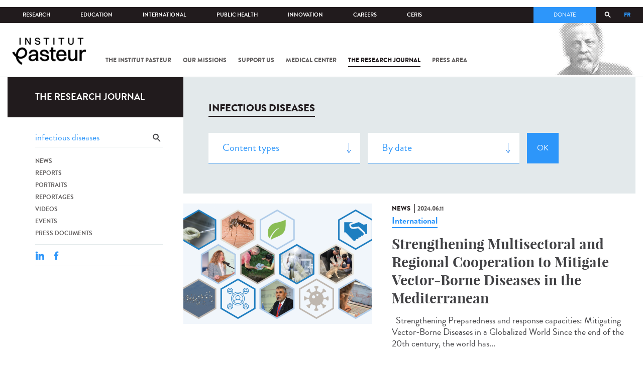

--- FILE ---
content_type: text/html; charset=utf-8
request_url: https://www.pasteur.fr/en/journal-de-recherche/recherche-jdr?search_api_views_fulltext=infectious%20diseases&language=fr&page=8
body_size: 19081
content:
<!DOCTYPE html>
<html lang="en-gb">

<head>
  <!--[if IE]><meta http-equiv="X-UA-Compatible" content="IE=edge" /><![endif]-->
  <meta charset="utf-8" />
<link rel="shortcut icon" href="https://www.pasteur.fr/sites/default/files/favicon-32x32_1.png" type="image/png" />
<link href="/sites/all/themes/custom/pasteur/assets/img/icons/apple-touch-icon-57x57.png" rel="apple-touch-icon-precomposed" sizes="57x57" />
<link href="/sites/all/themes/custom/pasteur/assets/img/icons/apple-touch-icon-72x72.png" rel="apple-touch-icon-precomposed" sizes="72x72" />
<link href="/sites/all/themes/custom/pasteur/assets/img/icons/apple-touch-icon-114x114.png" rel="apple-touch-icon-precomposed" sizes="114x114" />
<link href="/sites/all/themes/custom/pasteur/assets/img/icons/apple-touch-icon-144x144.png" rel="apple-touch-icon-precomposed" sizes="144x144" />
<link href="/sites/all/themes/custom/pasteur/assets/img/icons/apple-touch-icon.png" rel="apple-touch-icon-precomposed" />
<meta name="viewport" content="width=device-width, initial-scale=1.0" />
<meta name="viewport" content="width=device-width, initial-scale=1.0" />
<link rel="image_src" href="https://www.pasteur.fr/sites/default/files/partage_rs/jdr.jpg" />
<link rel="canonical" href="https://www.pasteur.fr/en/journal-de-recherche/recherche-jdr?language=fr" />
<link rel="shortlink" href="https://www.pasteur.fr/en/journal-de-recherche/recherche-jdr?language=fr" />
<meta property="og:site_name" content="Institut Pasteur" />
<meta property="og:type" content="article" />
<meta property="og:url" content="https://www.pasteur.fr/en/journal-de-recherche/recherche-jdr?language=fr" />
<meta property="og:title" content="Search" />
<meta property="og:image" content="https://www.pasteur.fr/sites/default/files/partage_rs/jdr.jpg" />
<meta property="og:image:url" content="https://www.pasteur.fr/sites/default/files/partage_rs/jdr.jpg" />
<meta name="twitter:card" content="summary_large_image" />
<meta name="twitter:url" content="https://www.pasteur.fr/en/journal-de-recherche/recherche-jdr?language=fr" />
<meta name="twitter:title" content="Search" />
<meta name="twitter:image" content="https://www.pasteur.fr/sites/default/files/partage_rs/jdr.jpg" />

  <title>Search | Page 9 | Institut Pasteur</title>

  <link type="text/css" rel="stylesheet" href="//www.pasteur.fr/sites/default/files/css/css_rEI_5cK_B9hB4So2yZUtr5weuEV3heuAllCDE6XsIkI.css" media="all" />
<link type="text/css" rel="stylesheet" href="//www.pasteur.fr/sites/default/files/css/css_Z5eWvWzvvhANwdiNzmy7HqC_LZTGbziZ41S9Z908K-A.css" media="all" />
<link type="text/css" rel="stylesheet" href="//www.pasteur.fr/sites/default/files/css/css_bO1lJShnUooPN-APlv666N6zLwb2EKszYlp3aAIizOw.css" media="all" />
<link type="text/css" rel="stylesheet" href="//www.pasteur.fr/sites/default/files/css/css_V9gSy0ZzpcPdAKHhZg6dg2g__XFpIu9Zi2akMmWuG2A.css" media="all" />
<link type="text/css" rel="stylesheet" href="//www.pasteur.fr/sites/default/files/css/css_rGYNA44EeOZx4FAUgjwE08WV0MmQNzgK4cHsLia25Eo.css" media="all" />
  <script type="text/javascript" src="//www.pasteur.fr/sites/default/files/js/js_o85igQrXSRiYXscgn6CVmoMnndGnqPdxAeIo_67JVOY.js"></script>
<script type="text/javascript" src="//www.pasteur.fr/sites/default/files/js/js_NEl3ghBOBE913oufllu6Qj-JVBepGcp5_0naDutkPA0.js"></script>
<script type="text/javascript" src="//www.pasteur.fr/sites/default/files/js/js_E6g_d69U9JBKpamBMeNW9qCAZJXxFF8j8LcE11lPB-Y.js"></script>
<script type="text/javascript" src="//www.pasteur.fr/sites/default/files/js/js_OtQaxsRqdTjlEM-UTTJHqnkJNyZ_XcKzj-1wlphSIRw.js"></script>
<script type="text/javascript">
<!--//--><![CDATA[//><!--
jQuery.extend(Drupal.settings, { "pathToTheme": "sites/all/themes/custom/pasteur" });
//--><!]]>
</script>
<script type="text/javascript" src="//www.pasteur.fr/sites/default/files/js/js_F7EDqQc0dOPZE1At8H1Irm8P-Ln41akZnOhxemxOlrY.js"></script>
<script type="text/javascript" src="//www.pasteur.fr/sites/default/files/js/js_uSn03wK9QP-8pMnrJUNnLY26LjUHdMaLjZtmhDMWz9E.js"></script>
<script type="text/javascript">
<!--//--><![CDATA[//><!--
jQuery.extend(Drupal.settings, {"basePath":"\/","pathPrefix":"en\/","setHasJsCookie":0,"ajaxPageState":{"theme":"pasteur","theme_token":"RR_tVgJrmGvZmW1J7LwEx5hq5F5dmribjXiDLErharM","jquery_version":"1.10","js":{"public:\/\/minifyjs\/sites\/all\/libraries\/tablesaw\/dist\/stackonly\/tablesaw.stackonly.min.js":1,"public:\/\/minifyjs\/sites\/all\/libraries\/tablesaw\/dist\/tablesaw-init.min.js":1,"sites\/all\/themes\/custom\/pasteur\/assets\/js\/plugins\/contrib\/position.min.js":1,"sites\/all\/themes\/custom\/pasteur\/assets\/js\/plugins\/contrib\/jquery.tableofcontents.min.js":1,"sites\/all\/themes\/custom\/pasteur\/assets\/js\/app.domready.js":1,"sites\/all\/themes\/custom\/pasteur\/assets\/js\/app.ui.js":1,"sites\/all\/themes\/custom\/pasteur\/assets\/js\/app.ui.utils.js":1,"sites\/all\/themes\/custom\/pasteur\/assets\/js\/app.responsive.js":1,"sites\/all\/modules\/contrib\/jquery_update\/replace\/jquery\/1.10\/jquery.min.js":1,"public:\/\/minifyjs\/misc\/jquery-extend-3.4.0.min.js":1,"public:\/\/minifyjs\/misc\/jquery-html-prefilter-3.5.0-backport.min.js":1,"public:\/\/minifyjs\/misc\/jquery.once.min.js":1,"public:\/\/minifyjs\/misc\/drupal.min.js":1,"misc\/form-single-submit.js":1,"public:\/\/minifyjs\/misc\/ajax.min.js":1,"public:\/\/minifyjs\/sites\/all\/modules\/contrib\/jquery_update\/js\/jquery_update.min.js":1,"public:\/\/minifyjs\/sites\/all\/modules\/custom\/distrib\/fancy_file_delete\/js\/fancyfiledelete.min.js":1,"public:\/\/languages\/en-gb_fBUg7LRn9E5XMPQ4OUPkLqg6kyrzXAFIOz75vjHfTIw.js":1,"public:\/\/minifyjs\/sites\/all\/libraries\/colorbox\/jquery.colorbox-min.min.js":1,"public:\/\/minifyjs\/sites\/all\/modules\/contrib\/colorbox\/js\/colorbox.min.js":1,"public:\/\/minifyjs\/sites\/all\/modules\/contrib\/colorbox\/js\/colorbox_load.min.js":1,"public:\/\/minifyjs\/misc\/autocomplete.min.js":1,"public:\/\/minifyjs\/sites\/all\/modules\/custom\/distrib\/search_api_autocomplete\/search_api_autocomplete.min.js":1,"0":1,"public:\/\/minifyjs\/misc\/progress.min.js":1,"public:\/\/minifyjs\/sites\/all\/modules\/custom\/distrib\/colorbox_node\/colorbox_node.min.js":1,"public:\/\/minifyjs\/sites\/all\/modules\/custom\/distrib\/chosen\/chosen.min.js":1,"public:\/\/minifyjs\/sites\/all\/themes\/custom\/pasteur\/assets\/js\/lib\/modernizr.min.js":1,"public:\/\/minifyjs\/sites\/all\/themes\/custom\/pasteur\/assets\/js\/plugins\/contrib\/jquery.flexslider-min.min.js":1,"public:\/\/minifyjs\/sites\/all\/themes\/custom\/pasteur\/assets\/js\/plugins\/contrib\/scrollspy.min.js":1,"public:\/\/minifyjs\/sites\/all\/themes\/custom\/pasteur\/assets\/js\/plugins\/contrib\/chosen.jquery.min.js":1,"sites\/all\/themes\/custom\/pasteur\/assets\/js\/plugins\/contrib\/slick.min.js":1,"sites\/all\/themes\/custom\/pasteur\/assets\/js\/plugins\/contrib\/readmore.min.js":1,"sites\/all\/themes\/custom\/pasteur\/assets\/js\/plugins\/contrib\/lightgallery.min.js":1,"sites\/all\/themes\/custom\/pasteur\/assets\/js\/plugins\/contrib\/jquery.dotdotdot.min.js":1,"public:\/\/minifyjs\/sites\/all\/themes\/custom\/pasteur\/assets\/js\/plugins\/contrib\/printThis.min.js":1,"public:\/\/minifyjs\/sites\/all\/themes\/custom\/pasteur\/assets\/js\/plugins\/contrib\/jquery.shorten.1.0.min.js":1,"public:\/\/minifyjs\/sites\/all\/themes\/custom\/pasteur\/assets\/js\/plugins\/dev\/jquery.slidingPanel.min.js":1,"public:\/\/minifyjs\/sites\/all\/themes\/custom\/pasteur\/assets\/js\/plugins\/dev\/jquery.equalize.min.js":1,"public:\/\/minifyjs\/sites\/all\/themes\/custom\/pasteur\/assets\/js\/plugins\/dev\/jquery.togglePanel.min.js":1,"public:\/\/minifyjs\/sites\/all\/themes\/custom\/pasteur\/assets\/js\/plugins\/dev\/jquery.fixedElement.min.js":1,"public:\/\/minifyjs\/sites\/all\/themes\/custom\/pasteur\/assets\/js\/plugins\/dev\/jquery.menu-level.min.js":1,"public:\/\/minifyjs\/sites\/all\/themes\/custom\/pasteur\/assets\/js\/plugins\/dev\/colorbox_style.min.js":1,"sites\/all\/themes\/custom\/pasteur\/assets\/js\/lib\/datatables\/jquery.dataTables.min.js":1},"css":{"modules\/system\/system.base.css":1,"modules\/system\/system.messages.css":1,"sites\/all\/libraries\/chosen\/chosen.css":1,"sites\/all\/modules\/custom\/distrib\/chosen\/css\/chosen-drupal.css":1,"sites\/all\/libraries\/tablesaw\/dist\/stackonly\/tablesaw.stackonly.css":1,"sites\/all\/modules\/custom\/distrib\/colorbox_node\/colorbox_node.css":1,"modules\/comment\/comment.css":1,"sites\/all\/modules\/contrib\/date\/date_api\/date.css":1,"sites\/all\/modules\/contrib\/date\/date_popup\/themes\/datepicker.1.7.css":1,"modules\/field\/theme\/field.css":1,"modules\/node\/node.css":1,"modules\/user\/user.css":1,"sites\/all\/modules\/contrib\/views\/css\/views.css":1,"sites\/all\/modules\/contrib\/ctools\/css\/ctools.css":1,"sites\/all\/modules\/contrib\/panels\/css\/panels.css":1,"sites\/all\/modules\/custom\/distrib\/search_api_autocomplete\/search_api_autocomplete.css":1,"modules\/locale\/locale.css":1,"sites\/all\/themes\/custom\/pasteur\/assets\/css\/style.min.css":1,"sites\/all\/themes\/custom\/pasteur\/assets\/css\/colorbox_style.css":1,"sites\/all\/themes\/custom\/pasteur\/assets\/js\/lib\/datatables\/jquery.dataTables.min.css":1}},"colorbox":{"opacity":"0.85","current":"{current} of {total}","previous":"\u00ab Prev","next":"Next \u00bb","close":"Close","maxWidth":"98%","maxHeight":"98%","fixed":true,"mobiledetect":true,"mobiledevicewidth":"480px","specificPagesDefaultValue":"admin*\nimagebrowser*\nimg_assist*\nimce*\nnode\/add\/*\nnode\/*\/edit\nprint\/*\nprintpdf\/*\nsystem\/ajax\nsystem\/ajax\/*"},"chosen":{"selector":"select#edit-menu-parent, select#edit-parent","minimum_single":10,"minimum_multiple":10,"minimum_width":200,"options":{"disable_search":false,"disable_search_threshold":10,"search_contains":true,"placeholder_text_multiple":"Choose some options","placeholder_text_single":"Choose an option","no_results_text":"No results match","inherit_select_classes":true}},"urlIsAjaxTrusted":{"\/en\/journal-de-recherche\/recherche-jdr?language=fr":true,"\/en\/journal-de-recherche\/recherche-jdr?search_api_views_fulltext=infectious%20diseases\u0026language=fr\u0026page=8":true},"facetapi":{"view_args":{"pst_search_jdr:page":[]},"exposed_input":{"pst_search_jdr:page":{"type":"All","search_api_views_fulltext":"infectious diseases","sort_by":"created","sort_order":"DESC"}},"view_path":{"pst_search_jdr:page":"journal-de-recherche\/recherche-jdr"},"view_dom_id":{"pst_search_jdr:page":"8b132fff932bfe5b9c57cf700f532016"}},"better_exposed_filters":{"views":{"pst_search_jdr":{"displays":{"page":{"filters":{"type":{"required":false},"search_api_views_fulltext":{"required":false}}}}}}},"search_api_autocomplete":{"search_api_page_global_search":{"custom_path":true}},"colorbox_node":{"width":"600px","height":"600px"}});
//--><!]]>
</script>

  <div class="block block-block block-block-41">

            
    <div class="content">
        <p><meta property="fb:pages" content="492173710794876" /></p>
    </div>
</div>

</head>
<body class="html not-front not-logged-in no-sidebars page-journal-de-recherche page-journal-de-recherche-recherche-jdr i18n-en-gb page-search-jdr"  data-spy="scroll" data-target="#toc" data-offset="0">
<!-- Google Tag Manager -->
<noscript><iframe src="//www.googletagmanager.com/ns.html?id=GTM-KJSH3X" height="0" width="0" style="display:none;visibility:hidden"></iframe></noscript>
<script type="text/javascript">(function(w,d,s,l,i){w[l]=w[l]||[];w[l].push({'gtm.start':new Date().getTime(),event:'gtm.js'});var f=d.getElementsByTagName(s)[0];var j=d.createElement(s);var dl=l!='dataLayer'?'&l='+l:'';j.src='//www.googletagmanager.com/gtm.js?id='+i+dl;j.type='text/javascript';j.async=true;f.parentNode.insertBefore(j,f);})(window,document,'script','dataLayer','GTM-KJSH3X');</script>
<!-- End Google Tag Manager -->

  <div id="top" class="outer-wrap" >

        

<!--Sliding panel-->
<section id="sliding-panel" class="sp--panel">
  <div class="panel-inner">
    <header>
      <button type="button" id="btn--close" class="btn--close" title="Close"><span>Close</span></button>

      <ul class="language-switcher-locale-url"><li class="en-gb first active"><a href="/en/journal-de-recherche/recherche-jdr?language=fr" class="language-link active" xml:lang="en-gb">EN</a></li>
<li class="fr last"><a href="/fr/journal-de-recherche/recherche-jdr?language=fr" class="language-link" xml:lang="fr">FR</a></li>
</ul>      <a href="/en?language=fr" class="burger__logo"><img src="https://www.pasteur.fr/sites/default/files/logo_ppal_bas.png" alt="Home" title="Home" /></a>
    </header>

    <div class="panel__content">

      <div class="search__form">
        <form class="form--search_api_page_search_form_global_search" action="/en/journal-de-recherche/recherche-jdr?search_api_views_fulltext=infectious%20diseases&amp;language=fr&amp;page=8" method="post" id="search-api-page-search-form-global-search--2" accept-charset="UTF-8"><div><div class="form-item form-type-textfield form-item-keys-1">
  <label class="element-invisible" for="edit-keys-1--2">Enter your keywords </label>
 <input placeholder="Search" class="auto_submit form-text form-autocomplete" data-search-api-autocomplete-search="search_api_page_global_search" type="text" id="edit-keys-1--2" name="keys_1" value="" size="15" maxlength="128" /><input type="hidden" id="edit-keys-1--2-autocomplete" value="https://www.pasteur.fr/en/pasteur_autocomplete?machine_name=search_api_page_global_search&amp;language=fr" disabled="disabled" class="autocomplete" />
</div>
<input type="hidden" name="id" value="1" />
<input type="submit" id="edit-submit-1--2" name="op" value="Search" class="form-submit" /><input type="hidden" name="form_build_id" value="form-Jl5MQU_Hl6DlhXzGLe550VozJNiHSjuENVGAAWdHmt0" />
<input type="hidden" name="form_id" value="search_api_page_search_form_global_search" />
</div></form>      </div>

      <div class="panel__main panel__levels">
        <ul class="menu"><li class="first expanded"><a href="/en/institut-pasteur?language=fr">The Institut Pasteur</a><ul class="menu"><li class="first leaf"><a href="/en/home/institut-pasteur/about-institut-pasteur?language=fr">About Institut Pasteur</a></li>
<li class="collapsed"><a href="/en/institut-pasteur/our-commitments?language=fr">Our commitments</a></li>
<li class="collapsed"><a href="/en/institut-pasteur/our-governance?language=fr">Our governance</a></li>
<li class="collapsed"><a href="/en/institut-pasteur/history?language=fr">History</a></li>
<li class="last collapsed"><a href="/en/institut-pasteur/museum?language=fr">Museum</a></li>
</ul></li>
<li class="expanded"><a href="/en/our-missions?language=fr">Our missions</a><ul class="menu"><li class="first collapsed"><a href="/en/our-missions/research?language=fr">Research</a></li>
<li class="leaf"><a href="/en/our-missions/education?language=fr">Education</a></li>
<li class="leaf"><a href="/en/our-missions/health?language=fr">Health</a></li>
<li class="leaf"><a href="/en/our-missions/innovation-and-technology-transfer?language=fr">Innovation and technology transfer</a></li>
<li class="last collapsed"><a href="/en/our-missions/pasteur-2030?language=fr">Pasteur 2030</a></li>
</ul></li>
<li class="expanded"><a href="/en/support-us?language=fr">Support us</a><ul class="menu"><li class="first collapsed"><a href="/en/support-us/how-support-us?language=fr">How to support us</a></li>
<li class="leaf"><a href="/en/support-us/why-support-us?language=fr">Why support us?</a></li>
<li class="leaf"><a href="/en/support-us/we-need-you?language=fr">We need you</a></li>
<li class="leaf"><a href="/en/support-us/donor-faq?language=fr">Donor FAQ</a></li>
<li class="last leaf"><a href="https://don.pasteur.fr/espacedonateur" target="_blank">Donor area</a></li>
</ul></li>
<li class="expanded"><a href="/en/medical-center?language=fr">Medical Center</a><ul class="menu"><li class="first last leaf"><a href="/en/medical-center/disease-sheets?language=fr">Disease sheets</a></li>
</ul></li>
<li class="expanded"><a href="/en/research-journal?language=fr">The research journal</a><ul class="menu"><li class="first leaf"><a href="/en/journal-de-recherche/recherche-jdr?language=fr" class="hide active">Find in journal</a></li>
<li class="collapsed"><a href="/en/dossiers-jdr?language=fr">Reports</a></li>
<li class="collapsed"><a href="/en/actualites-jdr?language=fr">News</a></li>
<li class="collapsed"><a href="/en/evenements-jdr?language=fr">Events</a></li>
<li class="collapsed"><a href="/en/portraits-jdr?language=fr">Portraits</a></li>
<li class="collapsed"><a href="/en/reportages-jdr?language=fr">Reportages</a></li>
<li class="collapsed"><a href="/en/videos-jdr?language=fr">Videos</a></li>
<li class="last collapsed"><a href="/en/presse-jdr?language=fr">Press documents</a></li>
</ul></li>
<li class="expanded"><a href="/en/press-area?language=fr">Press area</a><ul class="menu"><li class="first collapsed"><a href="/en/search-press?language=fr">Press documents</a></li>
<li class="last collapsed"><a href="/en/press-area/resources-media?language=fr">Resources for medias</a></li>
</ul></li>
<li class="last expanded visually-hidden"><a href="/en/all-sars-cov-2-covid-19-institut-pasteur?language=fr">All SARS-CoV-2 / COVID-19 from the Institut Pasteur</a><ul class="menu"><li class="first leaf"><a href="/en/home/all-sars-cov-2-covid-19-institut-pasteur/our-sars-cov-2-research-projects?language=fr">Our Sars-Cov-2 research projects</a></li>
<li class="leaf"><a href="/en/news-covid-19?language=fr">All our COVID-19 news</a></li>
<li class="leaf"><a href="/en/fiche-maladie-redirect-sars-cov-2-covid-19?language=fr">Our Covid-19 disease fact sheet</a></li>
<li class="last leaf"><a href="/en/home/research-journal/news/coronavirus-institut-pasteur-warns-against-false-information-circulating-social-media?language=fr">Our response to fake news</a></li>
</ul></li>
</ul>      </div>

      <div class="panel__supheader-menu panel__levels">
        <ul class="menu"><li class="first expanded"><a href="/en?language=fr">Home</a><ul class="menu"><li class="first collapsed"><a href="/en/institut-pasteur?language=fr">The Institut Pasteur</a></li>
<li class="collapsed"><a href="/en/our-missions?language=fr">Our missions</a></li>
<li class="collapsed"><a href="/en/support-us?language=fr">Support us</a></li>
<li class="collapsed"><a href="/en/medical-center?language=fr">Medical Center</a></li>
<li class="collapsed"><a href="/en/research-journal?language=fr">The research journal</a></li>
<li class="collapsed"><a href="/en/press-area?language=fr">Press area</a></li>
<li class="last collapsed visually-hidden"><a href="/en/all-sars-cov-2-covid-19-institut-pasteur?language=fr">All SARS-CoV-2 / COVID-19 from the Institut Pasteur</a></li>
</ul></li>
<li class="leaf"><a href="https://research.pasteur.fr/en/" target="_blank">Research</a></li>
<li class="expanded"><a href="/en/education?language=fr">Education</a><ul class="menu"><li class="first collapsed"><a href="/en/education/education-center?language=fr">Education center</a></li>
<li class="collapsed"><a href="/en/education/our-programs-and-courses?language=fr">Programs and courses</a></li>
<li class="collapsed"><a href="/en/housing-paris?language=fr">Housing in Paris</a></li>
<li class="last leaf"><a href="/en/education/news?language=fr">News</a></li>
</ul></li>
<li class="expanded"><a href="/en/international?language=fr">International</a><ul class="menu"><li class="first leaf"><a href="/en/international/our-international-cooperation?language=fr">Cooperation</a></li>
<li class="leaf"><a href="/en/international/international-programs?language=fr">International programs</a></li>
<li class="leaf"><a href="/en/international/international-calls?language=fr">International calls</a></li>
<li class="leaf"><a href="/en/education/fellowships-and-mobility-aids?language=fr">Fellowships and mobility</a></li>
<li class="leaf"><a href="/en/international/pasteur-network?language=fr">Pasteur Network</a></li>
<li class="last leaf"><a href="/en/recherche-actualites?field_thematiques=294&amp;language=fr">News</a></li>
</ul></li>
<li class="expanded"><a href="/en/public-health?language=fr">Public Health</a><ul class="menu"><li class="first leaf"><a href="/en/public-health/biological-resource-center?language=fr">Biological Resource Center (CRBIP)</a></li>
<li class="leaf"><a href="/en/public-health/emerging-animal-pathogens-humans?language=fr">CCOMSA</a></li>
<li class="last leaf"><a href="/en/public-health/european-consortium-zoonotic-and-emerging-viruses-eurl-ph-erzv?language=fr">EURL-PH-ERZV</a></li>
</ul></li>
<li class="expanded"><a href="/en/innovation?language=fr">Innovation</a><ul class="menu"><li class="first collapsed"><a href="/en/innovation/about-us?language=fr">About us</a></li>
<li class="collapsed"><a href="/en/innovation/industry-partnerships?language=fr">Industry Partnerships</a></li>
<li class="collapsed"><a href="/en/innovation/investor-partnerships?language=fr">Investor Partnerships</a></li>
<li class="leaf"><a href="/en/innovation/carnot-label?language=fr">The Carnot Label</a></li>
<li class="last collapsed"><a href="/en/innovation/news?language=fr">News</a></li>
</ul></li>
<li class="expanded"><a href="/en/careers?language=fr">Careers</a><ul class="menu"><li class="first leaf"><a href="/en/jobs-search?language=fr">Our job offers</a></li>
<li class="leaf"><a href="/en/careers/when-you-arrive?language=fr">When you arrive</a></li>
<li class="leaf"><a href="/en/careers/why-join-us?language=fr">Why join us?</a></li>
<li class="leaf"><a href="/en/careers/campus?language=fr">Campus</a></li>
<li class="last leaf"><a href="/en/careers/pasteurians-and-institut-pasteur-alumni-network?language=fr">Pasteurians and Alumni Network</a></li>
</ul></li>
<li class="last expanded"><a href="/en/scientific-information-resources-center-ceris?language=fr">CeRIS</a><ul class="menu"><li class="first leaf"><a href="/en/ceris/archives?language=fr">Archives</a></li>
<li class="leaf"><a href="/en/ceris/library?language=fr">Library</a></li>
<li class="last leaf"><a href="https://phototheque.pasteur.fr/">Picture Library</a></li>
</ul></li>
</ul>      </div>

      <div class="panel__supheader-don">
              </div>

      <div class="panel__networks">
        <ul class="menu"><li class="first leaf"><a href="https://www.linkedin.com/company/institut-pasteur/posts/?feedView=all" class="suivre_pasteur_linkedin" target="_blank">Suivre l&#039;Institut Pasteur sur LinkedIn</a></li>
<li class="leaf"><a href="https://bsky.app/profile/pasteur.fr" class="suivre_pasteur_bluesky" target="_blank">Suivre l&#039;Institut Pasteur sur Bluesky</a></li>
<li class="leaf"><a href="https://www.facebook.com/InstitutPasteur" class="suivre_pasteur_facebook" target="_blank">Suivre l&#039;Institut Pasteur sur Facebook</a></li>
<li class="leaf"><a href="https://www.instagram.com/institut.pasteur/" class="suivre_pasteur_instagram" target="_blank">Suivre l&#039;Institut Pasteur sur Instagram</a></li>
<li class="last leaf"><a href="https://www.youtube.com/user/institutpasteurvideo" class="suivre_pasteur_youtube" target="_blank">Suivre l&#039;Institut Pasteur sur Youtube</a></li>
</ul>      </div>

    </div>
  </div>
</section>


<div class="site breadcrumb--dark breadcrumb--jdr" id="site">

  
  <header class="main-header" role="banner">
    <div class="main-header__inner">

        
        <div class="header__top">
            <div class="inner-wrap">
                <ul id="menu-supheader" class="links inline clearfix menu--sup-header"><li class="menu-2 active-trail first"><a href="/en?language=fr" class="active-trail">Home</a></li>
<li class="menu-83"><a href="https://research.pasteur.fr/en/" target="_blank">Research</a></li>
<li class="menu-85"><a href="/en/education?language=fr">Education</a></li>
<li class="menu-63"><a href="/en/international?language=fr">International</a></li>
<li class="menu-4588"><a href="/en/public-health?language=fr">Public Health</a></li>
<li class="menu-17940"><a href="/en/innovation?language=fr">Innovation</a></li>
<li class="menu-59"><a href="/en/careers?language=fr">Careers</a></li>
<li class="menu-15576 last"><a href="/en/scientific-information-resources-center-ceris?language=fr">CeRIS</a></li>
</ul>                <div class="locale-block">
                  <ul class="language-switcher-locale-url"><li class="en-gb first active"><a href="/en/journal-de-recherche/recherche-jdr?language=fr" class="language-link active" xml:lang="en-gb">EN</a></li>
<li class="fr last"><a href="/fr/journal-de-recherche/recherche-jdr?language=fr" class="language-link" xml:lang="fr">FR</a></li>
</ul>                </div>
                <button type="button" class="search__trigger"><span></span></button>                <div class="menu--sup-header-don">
                    <ul><li class="first last leaf"><a href="https://faireundon.pasteur.fr/">Donate</a></li>
</ul>                </div>
            </div><!--/inner-wrap-->
        </div><!--/header__top-->


        <div class="inner-wrap">
            <div class="header__middle">


                <button type="button" id="burger" class="burger"
                        title="Open nav"><span
                        class="burger__icon"></span> <span class="burger__text">Menu</span>
                </button>

                                    <div class="don-header">
                                            </div>
                
                                    <div class="header__logo-wrapper">
                        <a href="/en?language=fr"
                           title="Home" rel="home">
                            <img src="https://www.pasteur.fr/sites/default/files/logo_ppal_bas.png"
                                 alt="Home"/>
                        </a>
                    </div>
                
                                    <div class="header__nav">
                    <nav class="main-nav" role="navigation">
                            <ul id="main-menu" class="links inline clearfix main-menu"><li class="menu-4 first"><a href="/en/institut-pasteur?language=fr">The Institut Pasteur</a></li>
<li class="menu-6"><a href="/en/our-missions?language=fr">Our missions</a></li>
<li class="menu-8"><a href="/en/support-us?language=fr">Support us</a></li>
<li class="menu-17"><a href="/en/medical-center?language=fr">Medical Center</a></li>
<li class="menu-38 active-trail"><a href="/en/research-journal?language=fr" class="active-trail">The research journal</a></li>
<li class="menu-1736"><a href="/en/press-area?language=fr">Press area</a></li>
<li class="menu-17227 visually-hidden last"><a href="/en/all-sars-cov-2-covid-19-institut-pasteur?language=fr">All SARS-CoV-2 / COVID-19 from the Institut Pasteur</a></li>
</ul>                    </nav>
                </div>
                        </div><!--/header__middle-->
        </div>


                    <nav class="secondary-nav" role="navigation">
                <div class="inner-wrap">
                    <ul id="secondary-menu" class="links inline clearfix main-menu"><li class="menu-89 active-trail first active"><a href="/en/journal-de-recherche/recherche-jdr?language=fr" class="hide active-trail active">Find in journal</a></li>
<li class="menu-45"><a href="/en/dossiers-jdr?language=fr">Reports</a></li>
<li class="menu-52"><a href="/en/actualites-jdr?language=fr">News</a></li>
<li class="menu-53"><a href="/en/evenements-jdr?language=fr">Events</a></li>
<li class="menu-14449"><a href="/en/portraits-jdr?language=fr">Portraits</a></li>
<li class="menu-14443"><a href="/en/reportages-jdr?language=fr">Reportages</a></li>
<li class="menu-14437"><a href="/en/videos-jdr?language=fr">Videos</a></li>
<li class="menu-123 last"><a href="/en/presse-jdr?language=fr">Press documents</a></li>
</ul>                </div>
            </nav>
            </div><!--/main-header__inner-->
    <div class="search__form">
        <form class="form--search_api_page_search_form_global_search" action="/en/journal-de-recherche/recherche-jdr?search_api_views_fulltext=infectious%20diseases&amp;language=fr&amp;page=8" method="post" id="search-api-page-search-form-global-search" accept-charset="UTF-8"><div><div class="form-item form-type-textfield form-item-keys-1">
  <label class="element-invisible" for="edit-keys-1">Enter your keywords </label>
 <input placeholder="Search" class="auto_submit form-text form-autocomplete" data-search-api-autocomplete-search="search_api_page_global_search" type="text" id="edit-keys-1" name="keys_1" value="" size="15" maxlength="128" /><input type="hidden" id="edit-keys-1-autocomplete" value="https://www.pasteur.fr/en/pasteur_autocomplete?machine_name=search_api_page_global_search&amp;language=fr" disabled="disabled" class="autocomplete" />
</div>
<input type="hidden" name="id" value="1" />
<input type="submit" id="edit-submit-1" name="op" value="Search" class="form-submit" /><input type="hidden" name="form_build_id" value="form-tuzTOV1wzmifsTltwAUdScesZWDXTu72asWKbQVk0Ro" />
<input type="hidden" name="form_id" value="search_api_page_search_form_global_search" />
</div></form>    </div>
</header>
    <div class="inner-wrap">

          <nav role="navigation" class="breadcrumb"><div class="breadcrumb-label" id="breadcrumb-label">You are here</div><div aria-labelledby="breadcrumb-label"><span><a href="/en?language=fr">Home</a></span><span><a href="/en/research-journal?language=fr">The research journal</a></span><span><span class="crumbs-current-page">Find in journal</span></span></div></nav>    
    
    <div id="main-wrapper" class="page">

      <div id="main">


        <div id="content" class="main-content">
          <div class="section">
            <main role="main">

                                                                                      <div class="tabs">
                                  </div>
                                          
              <div class="main__inner">

                
                  <div class="region region-content">
    <div class="block block-pst-jdr-blocks block-pst-jdr-blocks-jdr-sidebar">

            
    <div class="content">
        
<div class="toc-jdr-wrap">

  <div class="jdr__stamp">
    <a href="/en/research-journal?language=fr">The research journal</a>  </div>

  <div class="toc-jdr-inner">

    <div class="jdr-search-form">
      <form class="form--pst_jdr_blocks_jdr_search_fulltext_form" action="/en/journal-de-recherche/recherche-jdr?search_api_views_fulltext=infectious%20diseases&amp;language=fr&amp;page=8" method="post" id="pst-jdr-blocks-jdr-search-fulltext-form" accept-charset="UTF-8"><div><div class="form-item form-type-textfield form-item-search-api-views-fulltext">
 <input class="jdr-fulltext-search-input form-text" placeholder="Find in Research Journal" type="text" id="edit-search-api-views-fulltext" name="search_api_views_fulltext" value="infectious diseases" size="60" maxlength="128" />
</div>
<input type="submit" id="edit-jdr-middle-submit" name="op" value="OK" class="form-submit" /><input type="hidden" name="form_build_id" value="form-rXopoT3n_s7tZVlXnYmFRyk6LY8j9h5PW2J5HXbrsDo" />
<input type="hidden" name="form_id" value="pst_jdr_blocks_jdr_search_fulltext_form" />
</div></form>    </div>
    <div class="jdr-menu"><div class="menu-item"><a href="/en/actualites-jdr?language=fr">News</a></div><div class="menu-item"><a href="/en/dossiers-jdr?language=fr">Reports</a></div><div class="menu-item"><a href="/en/portraits-jdr?language=fr">Portraits</a></div><div class="menu-item"><a href="/en/reportages-jdr?language=fr">Reportages</a></div><div class="menu-item"><a href="/en/videos-jdr?language=fr">Videos</a></div><div class="menu-item"><a href="/en/evenements-jdr?language=fr">Events</a></div><div class="menu-item"><a href="/en/presse-jdr?language=fr">Press documents</a></div></div>
    <div class="hide-print">
      <div class="tools">
  <button type="button"
          class="btn--print">Print</button>
  <span class="tools__sep">|</span>

  <div class="share">
    <div class="share__title">Share</div>
              <div class="service-links">
        <a href="http://www.linkedin.com/shareArticle?mini=true&amp;url=https://www.pasteur.fr//en/journal-de-recherche/recherche-jdr?search_api_views_fulltext=infectious%20diseases&language=fr&page=8&amp;title=https://www.pasteur.fr//en/journal-de-recherche/recherche-jdr?search_api_views_fulltext=infectious%20diseases&language=fr&page=8&amp;summary=&amp;source=Institut Pasteur"
          title="Publier cet article sur LinkedIn."
          class="service-links-linkedin" rel="nofollow" target="_blank"><img
            typeof="foaf:Image"
            src="/sites/all/themes/custom/pasteur/assets/img/share/linkedin.png"
            alt="LinkedIn logo"/>
        </a>
        <a href="http://www.facebook.com/sharer.php?u=https://www.pasteur.fr//en/journal-de-recherche/recherche-jdr?search_api_views_fulltext=infectious%20diseases&language=fr&page=8&amp;t=Find in journal"
          title="Partager sur Facebook" class="service-links-facebook"
          rel="nofollow" target="_blank">
          <img typeof="foaf:Image" src="/sites/all/themes/custom/pasteur/assets/img/share/facebook.png" alt="Facebook logo"/></a>
      </div>
      </div>

</div><!--/tools-->
    </div>
    
    
  </div>

</div><!--/toc-jdr-wrap-->
    </div>
</div>
<div class="current-search"><div class="content"><h2>infectious diseases</h2><div class="block block-pst-jdr-blocks block-pst-jdr-blocks-jdr-search-filters">

            
    <div class="content">
        <form class="form--pst_jdr_blocks_jdr_search_filters_form" action="/en/journal-de-recherche/recherche-jdr?search_api_views_fulltext=infectious%20diseases&amp;language=fr&amp;page=8" method="post" id="pst-jdr-blocks-jdr-search-filters-form" accept-charset="UTF-8"><div><div class="form-item form-type-select form-item-type">
 <select id="edit-type" name="type" class="form-select"><option value="" selected="selected">Content types</option><option value="pst_actualite">News</option><option value="pst_evenement">Events</option><option value="pst_dossier">Reports</option></select>
</div>
<div class="form-item form-type-select form-item-search-api-date">
 <select class="date-sapi-input form-select" id="edit-search-api-date" name="search_api_date"><option value="" selected="selected">By date</option><option value="DESC">Newer to older</option><option value="ASC">Older to newer</option></select>
</div>
<input type="submit" id="edit-jdr-middle-submit" name="op" value="OK" class="form-submit" /><input type="hidden" name="form_build_id" value="form-2_zsQG5mJnBlVuGdJ5fUrIZWGsnhgq21bzxO9RT3zc8" />
<input type="hidden" name="form_id" value="pst_jdr_blocks_jdr_search_filters_form" />
</div></form>    </div>
</div>
</div></div><div class="block block-system block-system-main">

            
    <div class="content">
        <div class="view view-pst-search-jdr view-id-pst_search_jdr view-display-id-page view-dom-id-8b132fff932bfe5b9c57cf700f532016">
        
  
  
      <div class="view-content">
        <div class="views-row views-row-1 views-row-odd views-row-first pst-actualite">
      
  <div class="views-field views-field-field-image">        <span class="field-content"><a href="/en/strengthening-multisectoral-and-regional-cooperation-mitigate-vector-borne-diseases-mediterranean?language=fr"><img typeof="foaf:Image" src="https://www.pasteur.fr/sites/default/files/styles/teaser_-_fiche_maladie/public/rubrique_linstitut_pasteur/linstitut_pasteur_dans_le_monde/actualites_et_evenements/medilabsecure_mosaic.png?itok=NR1Oo82-" width="375" height="240" alt="" /></a></span>  </div>  
  <div class="views-field views-field-type">        <span class="field-content">News</span>  </div>  
  <div class="views-field views-field-field-date">        <span class="field-content"><span class="date-display-single" property="dc:date" datatype="xsd:dateTime" content="2024-06-11T00:00:00+02:00">2024.06.11</span></span>  </div>  
  <div class="views-field views-field-field-thematiques">        <span class="field-content"><a href="/en/actualites-jdr?field_thematiques=294&amp;language=fr">International</a></span>  </div>  
  <div class="views-field views-field-title">        <span class="field-content"><a href="/en/strengthening-multisectoral-and-regional-cooperation-mitigate-vector-borne-diseases-mediterranean?language=fr">Strengthening Multisectoral and Regional Cooperation to Mitigate Vector-Borne Diseases in the Mediterranean</a></span>  </div>  
  <div class="views-field views-field-body">        <span class="field-content"> 
Strengthening Preparedness and response capacities: Mitigating Vector-Borne Diseases in a Globalized World
Since the end of the 20th century, the world has...</span>  </div>  
  <div class="views-field views-field-field-mots-cles">        <span class="field-content"><a href="/en/journal-de-recherche/recherche-jdr?search_api_views_fulltext=MediLabSecure&amp;language=fr" class="active">MediLabSecure</a><a href="/en/journal-de-recherche/recherche-jdr?search_api_views_fulltext=One%20Health&amp;language=fr" class="active">One Health</a><a href="/en/journal-de-recherche/recherche-jdr?search_api_views_fulltext=vector-borne%20diseases&amp;language=fr" class="active">vector-borne diseases</a><a href="/en/journal-de-recherche/recherche-jdr?search_api_views_fulltext=ticks&amp;language=fr" class="active">ticks</a><a href="/en/journal-de-recherche/recherche-jdr?search_api_views_fulltext=international%20project&amp;language=fr" class="active">international project</a></span>  </div>  </div>
  <div class="views-row views-row-2 views-row-even pst-actualite">
      
  <div class="views-field views-field-field-image">        <span class="field-content"><a href="/en/research-journal/news/our-own-rna-triggers-immune-response-viral-infections?language=fr"><img typeof="foaf:Image" src="https://www.pasteur.fr/sites/default/files/styles/teaser_-_fiche_maladie/public/adobestock_321307232_0.jpeg?itok=fdAiUzPU" width="375" height="240" alt="coronavirus © Adobe Stock" title="coronavirus © Adobe Stock" /></a></span>  </div>  
  <div class="views-field views-field-type">        <span class="field-content">News</span>  </div>  
  <div class="views-field views-field-field-date">        <span class="field-content"><span class="date-display-single" property="dc:date" datatype="xsd:dateTime" content="2022-08-05T00:00:00+02:00">2022.08.05</span></span>  </div>  
  <div class="views-field views-field-title">        <span class="field-content"><a href="/en/research-journal/news/our-own-rna-triggers-immune-response-viral-infections?language=fr">Our own RNA triggers an immune response to viral infections </a></span>  </div>  
  <div class="views-field views-field-body">        <span class="field-content"> 
RNA viruses, which include influenza viruses, SARS-CoV-2 (which causes COVID-19) and HIV, are one of the major threats that the immune system has to deal...</span>  </div>  
  <div class="views-field views-field-field-mots-cles">        <span class="field-content"><a href="/en/journal-de-recherche/recherche-jdr?search_api_views_fulltext=RNA&amp;language=fr" class="active">RNA</a><a href="/en/journal-de-recherche/recherche-jdr?search_api_views_fulltext=Virus&amp;language=fr" class="active">Virus</a><a href="/en/journal-de-recherche/recherche-jdr?search_api_views_fulltext=immunity&amp;language=fr" class="active">immunity</a><a href="/en/journal-de-recherche/recherche-jdr?search_api_views_fulltext=HIV&amp;language=fr" class="active">HIV</a></span>  </div>  </div>
  <div class="views-row views-row-3 views-row-odd pst-actualite">
      
  <div class="views-field views-field-field-image">        <span class="field-content"><a href="/en/research-journal/news/challenge-and-importance-preserving-microbial-biodiversity?language=fr"><img typeof="foaf:Image" src="https://www.pasteur.fr/sites/default/files/styles/teaser_-_fiche_maladie/public/institutpasteur_61839.jpg?itok=b-BZOr1r" width="375" height="240" alt="" /></a></span>  </div>  
  <div class="views-field views-field-type">        <span class="field-content">News</span>  </div>  
  <div class="views-field views-field-field-date">        <span class="field-content"><span class="date-display-single" property="dc:date" datatype="xsd:dateTime" content="2024-05-22T00:00:00+02:00">2024.05.22</span></span>  </div>  
  <div class="views-field views-field-title">        <span class="field-content"><a href="/en/research-journal/news/challenge-and-importance-preserving-microbial-biodiversity?language=fr">The challenge and importance of preserving microbial biodiversity</a></span>  </div>  
  <div class="views-field views-field-body">        <span class="field-content"> 




        
    
  
  
    

  





There is an urgent need to include monitoring of microbial ecosystems in the environmental narrative


Philippe...</span>  </div>  
  <div class="views-field views-field-field-mots-cles">        <span class="field-content"><a href="/en/journal-de-recherche/recherche-jdr?search_api_views_fulltext=journ%C3%A9e%20mondiale&amp;language=fr" class="active">journée mondiale</a><a href="/en/journal-de-recherche/recherche-jdr?search_api_views_fulltext=biodiversit%C3%A9&amp;language=fr" class="active">biodiversité</a><a href="/en/journal-de-recherche/recherche-jdr?search_api_views_fulltext=microbes&amp;language=fr" class="active">microbes</a><a href="/en/journal-de-recherche/recherche-jdr?search_api_views_fulltext=%C3%A9cologie&amp;language=fr" class="active">écologie</a></span>  </div>  </div>
  <div class="views-row views-row-4 views-row-even pst-evenement">
      
  <div class="views-field views-field-field-image">        <span class="field-content"><a href="/en/research-journal/events/pasteur-innov-day-fundamentally-applied-2nd-edition-june-25-2024?language=fr"><img typeof="foaf:Image" src="https://www.pasteur.fr/sites/default/files/styles/teaser_-_fiche_maladie/public/banniere_revues_de_presse_600x100px_gb.jpg?itok=9b2hqClV&amp;c=94420c39a2baef1478a1bea2738fdc5f" width="375" height="240" alt="Pasteur Innov&#039;Day 2nd edition © Institut Pasteur" title="Pasteur Innov&#039;Day 2nd edition © Institut Pasteur" /></a></span>  </div>  
  <div class="views-field views-field-type">        <span class="field-content">Événement</span>  </div>  
  <div class="views-field views-field-field-date">        <span class="field-content">2024.06.25</span>  </div>  
  <div class="views-field views-field-field-event-type">        <span class="field-content"><a href="/en/evenements-jdr?field_event_type%5B%5D=7305&amp;language=fr">Event for Pasteurians and manufacturers</a></span>  </div>  
  <div class="views-field views-field-title">        <span class="field-content"><a href="/en/research-journal/events/pasteur-innov-day-fundamentally-applied-2nd-edition-june-25-2024?language=fr">Pasteur Innov’ Day: Fundamentally Applied !  2nd edition –  June 25, 2024</a></span>  </div>  
  <div class="views-field views-field-field-event-place">    <span class="views-label views-label-field-event-place">Lieu: </span>    <span class="field-content">Conference Center at Institut Pasteur</span>  </div>  
  <div class="views-field views-field-body">        <span class="field-content">The aim is to showcase the depth and complementarity of expertise in the Carnot-certified Institut Pasteur's research units and technology core facilities. For...</span>  </div>  
  <div class="views-field views-field-field-mots-cles">        <span class="field-content"><a href="/en/journal-de-recherche/recherche-jdr?search_api_views_fulltext=Innov%27Day&amp;language=fr" class="active">Innov&#039;Day</a><a href="/en/journal-de-recherche/recherche-jdr?search_api_views_fulltext=innovation&amp;language=fr" class="active">innovation</a><a href="/en/journal-de-recherche/recherche-jdr?search_api_views_fulltext=Industry&amp;language=fr" class="active">Industry</a><a href="/en/journal-de-recherche/recherche-jdr?search_api_views_fulltext=technology&amp;language=fr" class="active">technology</a></span>  </div>  </div>
  <div class="views-row views-row-5 views-row-odd pst-dossier">
      
  <div class="views-field views-field-field-image">        <span class="field-content"><a href="/en/research-journal/reports/vector-borne-diseases-mosquitoes-ticks-biting-flies-how-far-will-they-go?language=fr"><img typeof="foaf:Image" src="https://www.pasteur.fr/sites/default/files/styles/teaser_-_fiche_maladie/public/institutpasteur_13705.jpg?itok=nTgu_puO" width="375" height="240" alt="repas de sang moustique tigre © Institut Pasteur" title="repas de sang moustique tigre © Institut Pasteur" /></a></span>  </div>  
  <div class="views-field views-field-type">        <span class="field-content">Report</span>  </div>  
  <div class="views-field views-field-field-date">        <span class="field-content"><span class="date-display-single" property="dc:date" datatype="xsd:dateTime" content="2024-06-17T00:00:00+02:00">2024.06.17</span></span>  </div>  
  <div class="views-field views-field-title">        <span class="field-content"><a href="/en/research-journal/reports/vector-borne-diseases-mosquitoes-ticks-biting-flies-how-far-will-they-go?language=fr">Vector-borne diseases: Mosquitoes, ticks, biting flies... how far will they go?</a></span>  </div>  
  <div class="views-field views-field-field-mots-cles">        <span class="field-content"></span>  </div>  </div>
  <div class="views-row views-row-6 views-row-even pst-dossier">
      
  <div class="views-field views-field-field-image">        <span class="field-content"><a href="/en/research-journal/reports/lowdown-meningitis-public-health-challenge?language=fr"><img typeof="foaf:Image" src="https://www.pasteur.fr/sites/default/files/styles/teaser_-_fiche_maladie/public/rubrique_journal_de_la_recherche/dossiers/adobestock_227010233.jpeg?itok=OQntMwIb" width="375" height="240" alt="Méningites - Institut Pasteur" title="Méningites - Institut Pasteur" /></a></span>  </div>  
  <div class="views-field views-field-type">        <span class="field-content">Report</span>  </div>  
  <div class="views-field views-field-field-date">        <span class="field-content"><span class="date-display-single" property="dc:date" datatype="xsd:dateTime" content="2024-05-03T00:00:00+02:00">2024.05.03</span></span>  </div>  
  <div class="views-field views-field-title">        <span class="field-content"><a href="/en/research-journal/reports/lowdown-meningitis-public-health-challenge?language=fr">The lowdown on meningitis, a public health challenge</a></span>  </div>  
  <div class="views-field views-field-body">        <span class="field-content">On April 26, 2024, the World Health Organization held a high-level meeting at the Institut Pasteur to highlight the importance of tackling meningitis, a...</span>  </div>  
  <div class="views-field views-field-field-mots-cles">        <span class="field-content"><a href="/en/journal-de-recherche/recherche-jdr?search_api_views_fulltext=meningitis&amp;language=fr" class="active">meningitis</a><a href="/en/journal-de-recherche/recherche-jdr?search_api_views_fulltext=research&amp;language=fr" class="active">research</a><a href="/en/journal-de-recherche/recherche-jdr?search_api_views_fulltext=public%20health&amp;language=fr" class="active">public health</a><a href="/en/journal-de-recherche/recherche-jdr?search_api_views_fulltext=CNR&amp;language=fr" class="active">CNR</a></span>  </div>  </div>
  <div class="views-row views-row-7 views-row-odd pst-actualite">
      
  <div class="views-field views-field-field-image">        <span class="field-content"><a href="/en/research-journal/news/snapshot-2021-s-highlights?language=fr"><img typeof="foaf:Image" src="https://www.pasteur.fr/sites/default/files/styles/teaser_-_fiche_maladie/public/ecran_pasteur_bitmap3.jpg?itok=sgEXc7Wm" width="375" height="240" alt="Kamala Harris - Institut Pasteur" title="Kamala Harris - Institut Pasteur" /></a></span>  </div>  
  <div class="views-field views-field-type">        <span class="field-content">News</span>  </div>  
  <div class="views-field views-field-field-date">        <span class="field-content"><span class="date-display-single" property="dc:date" datatype="xsd:dateTime" content="2022-07-11T00:00:00+02:00">2022.07.11</span></span>  </div>  
  <div class="views-field views-field-title">        <span class="field-content"><a href="/en/research-journal/news/snapshot-2021-s-highlights?language=fr">A snapshot of 2021&#039;s highlights</a></span>  </div>  
  <div class="views-field views-field-body">        <span class="field-content"> 
In particular, the year 2021 was again marked by the COVID-19 epidemic. Over the years 2020 and 2021, this represents more than 200 scientific publications...</span>  </div>  
  <div class="views-field views-field-field-mots-cles">        <span class="field-content"><a href="/en/journal-de-recherche/recherche-jdr?search_api_views_fulltext=annual%20report%202021&amp;language=fr" class="active">annual report 2021</a><a href="/en/journal-de-recherche/recherche-jdr?search_api_views_fulltext=Highlights&amp;language=fr" class="active">Highlights</a><a href="/en/journal-de-recherche/recherche-jdr?search_api_views_fulltext=snapshot&amp;language=fr" class="active">snapshot</a></span>  </div>  </div>
  <div class="views-row views-row-8 views-row-even pst-actualite">
      
  <div class="views-field views-field-field-image">        <span class="field-content"><a href="/en/research-journal/news/conversation-2021-pivotal-year-institut-pasteur-s-future?language=fr"><img typeof="foaf:Image" src="https://www.pasteur.fr/sites/default/files/styles/teaser_-_fiche_maladie/public/ecran_pasteur_bitmap.jpg?itok=KYYphtDj" width="375" height="240" alt="Institut Pasteur" title="Institut Pasteur" /></a></span>  </div>  
  <div class="views-field views-field-type">        <span class="field-content">News</span>  </div>  
  <div class="views-field views-field-field-date">        <span class="field-content"><span class="date-display-single" property="dc:date" datatype="xsd:dateTime" content="2022-07-08T00:00:00+02:00">2022.07.08</span></span>  </div>  
  <div class="views-field views-field-title">        <span class="field-content"><a href="/en/research-journal/news/conversation-2021-pivotal-year-institut-pasteur-s-future?language=fr">Conversation: 2021, a pivotal year for the Institut Pasteur&#039;s future</a></span>  </div>  
  <div class="views-field views-field-body">        <span class="field-content"> 
What is your overall assessment of 2021?
Christian Vigouroux:  The Board of Governors proved that the Institut Pasteur's historical structure served its...</span>  </div>  
  <div class="views-field views-field-field-mots-cles">        <span class="field-content"><a href="/en/journal-de-recherche/recherche-jdr?search_api_views_fulltext=annual%20report%202021&amp;language=fr" class="active">annual report 2021</a><a href="/en/journal-de-recherche/recherche-jdr?search_api_views_fulltext=Christian%20Vigouroux&amp;language=fr" class="active">Christian Vigouroux</a><a href="/en/journal-de-recherche/recherche-jdr?search_api_views_fulltext=stewart%20cole&amp;language=fr" class="active">stewart cole</a><a href="/en/journal-de-recherche/recherche-jdr?search_api_views_fulltext=Interview&amp;language=fr" class="active">Interview</a></span>  </div>  </div>
  <div class="views-row views-row-9 views-row-odd pst-actualite">
      
  <div class="views-field views-field-field-image">        <span class="field-content"><a href="/en/research-journal/news/conversation-capacity-building-prepare-future?language=fr"><img typeof="foaf:Image" src="https://www.pasteur.fr/sites/default/files/styles/teaser_-_fiche_maladie/public/ecran_pasteur_bitmap2.jpg?itok=g6M09hgf" width="375" height="240" alt="Institut Pasteur" title="Institut Pasteur" /></a></span>  </div>  
  <div class="views-field views-field-type">        <span class="field-content">News</span>  </div>  
  <div class="views-field views-field-field-date">        <span class="field-content"><span class="date-display-single" property="dc:date" datatype="xsd:dateTime" content="2022-07-09T00:00:00+02:00">2022.07.09</span></span>  </div>  
  <div class="views-field views-field-title">        <span class="field-content"><a href="/en/research-journal/news/conversation-capacity-building-prepare-future?language=fr">Conversation: capacity building to prepare for the future</a></span>  </div>  
  <div class="views-field views-field-body">        <span class="field-content"> 





        
    
  
  
    

  



 

 




The significant focus on COVID in labs did not prevent major breakthroughs in other key fields.


 

What...</span>  </div>  
  <div class="views-field views-field-field-mots-cles">        <span class="field-content"><a href="/en/journal-de-recherche/recherche-jdr?search_api_views_fulltext=annual%20report%202021&amp;language=fr" class="active">annual report 2021</a><a href="/en/journal-de-recherche/recherche-jdr?search_api_views_fulltext=research&amp;language=fr" class="active">research</a><a href="/en/journal-de-recherche/recherche-jdr?search_api_views_fulltext=science&amp;language=fr" class="active">science</a><a href="/en/journal-de-recherche/recherche-jdr?search_api_views_fulltext=Christophe%20D%E2%80%99Enfert&amp;language=fr" class="active">Christophe D’Enfert</a><a href="/en/journal-de-recherche/recherche-jdr?search_api_views_fulltext=Interview&amp;language=fr" class="active">Interview</a></span>  </div>  </div>
  <div class="views-row views-row-10 views-row-even views-row-last pst-evenement">
      
  <div class="views-field views-field-field-image">        <span class="field-content"><a href="/en/research-journal/events/colloquium-centenary-alphonse-laveran-s-death?language=fr"><img typeof="foaf:Image" src="https://www.pasteur.fr/sites/default/files/styles/teaser_-_fiche_maladie/public/rubrique_journal_de_la_recherche/evenements/affiche_laveran_finale.jpg?itok=p6Dxo8BU&amp;c=b5d8bf71910f95f3dd399263425f01d6" width="375" height="240" alt="Colloque Laveran 2022" title="Colloque Laveran 2022" /></a></span>  </div>  
  <div class="views-field views-field-type">        <span class="field-content">Événement</span>  </div>  
  <div class="views-field views-field-field-date">        <span class="field-content">2022.11.24</span>  </div>  
  <div class="views-field views-field-field-event-type">        <span class="field-content"><a href="/en/evenements-jdr?field_event_type%5B%5D=4116&amp;language=fr">Symposium</a></span>  </div>  
  <div class="views-field views-field-title">        <span class="field-content"><a href="/en/research-journal/events/colloquium-centenary-alphonse-laveran-s-death?language=fr">Colloquium for the centenary of Alphonse Laveran’s death</a></span>  </div>  
  <div class="views-field views-field-field-event-place">    <span class="views-label views-label-field-event-place">Lieu: </span>    <span class="field-content">Ecole du Val-de-Grâce - Amphithéâtre Rouvillois</span>  </div>  
  <div class="views-field views-field-body">        <span class="field-content">The French Defence Central Health Service ("Service de Santé des Armées" or SSA) pay a scientific and historical tribute to Alphonse Laveran, with a symposium...</span>  </div>  
  <div class="views-field views-field-field-mots-cles">        <span class="field-content"><a href="/en/journal-de-recherche/recherche-jdr?search_api_views_fulltext=centenary&amp;language=fr" class="active">centenary</a><a href="/en/journal-de-recherche/recherche-jdr?search_api_views_fulltext=Alphonse%20Laveran&amp;language=fr" class="active">Alphonse Laveran</a><a href="/en/journal-de-recherche/recherche-jdr?search_api_views_fulltext=malaria&amp;language=fr" class="active">malaria</a><a href="/en/journal-de-recherche/recherche-jdr?search_api_views_fulltext=Symposium&amp;language=fr" class="active">Symposium</a></span>  </div>  </div>
    </div>
  
      <h2 class="element-invisible">Pages</h2><div class="item-list"><ul class="pager"><li class="pager-first first"><a href="/en/journal-de-recherche/recherche-jdr?search_api_views_fulltext=infectious%20diseases&amp;language=fr"><span>« premier</span></a></li>
<li class="pager-previous"><a href="/en/journal-de-recherche/recherche-jdr?search_api_views_fulltext=infectious%20diseases&amp;language=fr&amp;page=7"><span>‹ précédent</span></a></li>
<li class="pager-ellipsis">…</li>
<li class="pager-item"><a title="Go to page 5" href="/en/journal-de-recherche/recherche-jdr?search_api_views_fulltext=infectious%20diseases&amp;language=fr&amp;page=4"><span>5</span></a></li>
<li class="pager-item"><a title="Go to page 6" href="/en/journal-de-recherche/recherche-jdr?search_api_views_fulltext=infectious%20diseases&amp;language=fr&amp;page=5"><span>6</span></a></li>
<li class="pager-item"><a title="Go to page 7" href="/en/journal-de-recherche/recherche-jdr?search_api_views_fulltext=infectious%20diseases&amp;language=fr&amp;page=6"><span>7</span></a></li>
<li class="pager-item"><a title="Go to page 8" href="/en/journal-de-recherche/recherche-jdr?search_api_views_fulltext=infectious%20diseases&amp;language=fr&amp;page=7"><span>8</span></a></li>
<li class="pager-current">9</li>
<li class="pager-item"><a title="Go to page 10" href="/en/journal-de-recherche/recherche-jdr?search_api_views_fulltext=infectious%20diseases&amp;language=fr&amp;page=9"><span>10</span></a></li>
<li class="pager-item"><a title="Go to page 11" href="/en/journal-de-recherche/recherche-jdr?search_api_views_fulltext=infectious%20diseases&amp;language=fr&amp;page=10"><span>11</span></a></li>
<li class="pager-item"><a title="Go to page 12" href="/en/journal-de-recherche/recherche-jdr?search_api_views_fulltext=infectious%20diseases&amp;language=fr&amp;page=11"><span>12</span></a></li>
<li class="pager-item"><a title="Go to page 13" href="/en/journal-de-recherche/recherche-jdr?search_api_views_fulltext=infectious%20diseases&amp;language=fr&amp;page=12"><span>13</span></a></li>
<li class="pager-ellipsis">…</li>
<li class="pager-next"><a href="/en/journal-de-recherche/recherche-jdr?search_api_views_fulltext=infectious%20diseases&amp;language=fr&amp;page=9"><span>suivant ›</span></a></li>
<li class="pager-last last"><a href="/en/journal-de-recherche/recherche-jdr?search_api_views_fulltext=infectious%20diseases&amp;language=fr&amp;page=57"><span>dernier »</span></a></li>
</ul></div>  
  
  
  
  
</div>    </div>
</div>
  </div>
                
              </div><!--/main__inner-->

            </main>

          </div>
        </div> <!-- /.section, /#content -->


        
        
      </div>
    </div> <!-- /#main, /#main-wrapper -->

  </div><!--/inner-wrap-->

    <footer class="main-footer">
  <div class="inner-wrap">
    
    <div class="footer__section footer__address">

        <div class="footer__logo clearfix">
          <img src="https://www.pasteur.fr/sites/default/files/ip_logo_blanc_rvb_141-55_3.png" alt="Institut Pasteur" title="Institut Pasteur" />        </div>
      <div class="block block-block block-block-1">

            
    <div class="content">
        <div class="address_street"><a href="https://www.google.fr/maps/place/Institut+Pasteur/@48.8403549,2.3090896,17z/data=!3m1!4b1!4m5!3m4!1s0x47e670376abf4b5b:0xe831277d10f68655!8m2!3d48.8403549!4d2.3112783" target="_blank"><span>25-28 Rue du Dr Roux, 75015 Paris</span></a></div>
<div class="address_phone"><a href="tel:+33145688000" target="_blank"><span>+33 1 45 68 80 00</span></a></div>
    </div>
</div>
    </div>

    <div class="footer__section footer__menu-1">
      <div id="block-menu-menu-footer-menu-1" class="block block-menu">

    
  <ul class="menu"><li class="first leaf"><a href="/en/our-missions?language=fr">Our missions</a></li>
<li class="leaf"><a href="/en/support-us?language=fr">Support us</a></li>
<li class="leaf"><a href="/en/medical-center?language=fr">Medical Center</a></li>
<li class="last leaf"><a href="/en/research-journal?language=fr">The research journal</a></li>
</ul>
</div>
    </div>

    <div class="footer__section footer__menu-2">
      <div class="block block-menu block-menu-menu-footer-menu-2">

            
    <div class="content">
        <ul class="menu"><li class="first leaf"><a href="https://faireundon.pasteur.fr/" class="donate">Donate</a></li>
<li class="leaf"><a href="/en/press-area?language=fr">Press area</a></li>
<li class="leaf"><a href="/en/institut-pasteur/conference-center?language=fr">Conference Center</a></li>
<li class="last leaf"><a href="/en/legal-notice?language=fr">Legal notice</a></li>
</ul>    </div>
</div>
    </div>

    <div class="footer__section footer__menu-social">
      <div class="block block-menu block-menu-menu-footer-menu-social">

            
    <div class="content">
        <ul class="menu"><li class="first leaf"><a href="https://www.linkedin.com/company/institut-pasteur/posts/?feedView=all" class="suivre_pasteur_linkedin" target="_blank">Suivre l&#039;Institut Pasteur sur LinkedIn</a></li>
<li class="leaf"><a href="https://bsky.app/profile/pasteur.fr" class="suivre_pasteur_bluesky" target="_blank">Suivre l&#039;Institut Pasteur sur Bluesky</a></li>
<li class="leaf"><a href="https://www.facebook.com/InstitutPasteur" class="suivre_pasteur_facebook" target="_blank">Suivre l&#039;Institut Pasteur sur Facebook</a></li>
<li class="leaf"><a href="https://www.instagram.com/institut.pasteur/" class="suivre_pasteur_instagram" target="_blank">Suivre l&#039;Institut Pasteur sur Instagram</a></li>
<li class="last leaf"><a href="https://www.youtube.com/user/institutpasteurvideo" class="suivre_pasteur_youtube" target="_blank">Suivre l&#039;Institut Pasteur sur Youtube</a></li>
</ul>    </div>
</div>
    </div>

    
  </div>
</footer>

</div><!--/site-->
    <script type="text/javascript" src="https://www.pasteur.fr/sites/default/files/js/js_d3UMIF4wVaAXVfoiCBMj2-408XCLFxSRmSjiL_825fU.js"></script>
<script type="text/javascript" src="https://www.pasteur.fr/sites/default/files/js/js_BsMJwTffoMdTvAgDwgKudsOT41dACtsLxFE0VUOCVdw.js"></script>

    
<!--Back to top button-->
<div id="back-to-top" class="back-to-top">
  <a href="#top">Back to top</a>
</div>

  </div><!--/outer-wrap-->

<!-- version : v.1.96 -->

</body>
</html>
